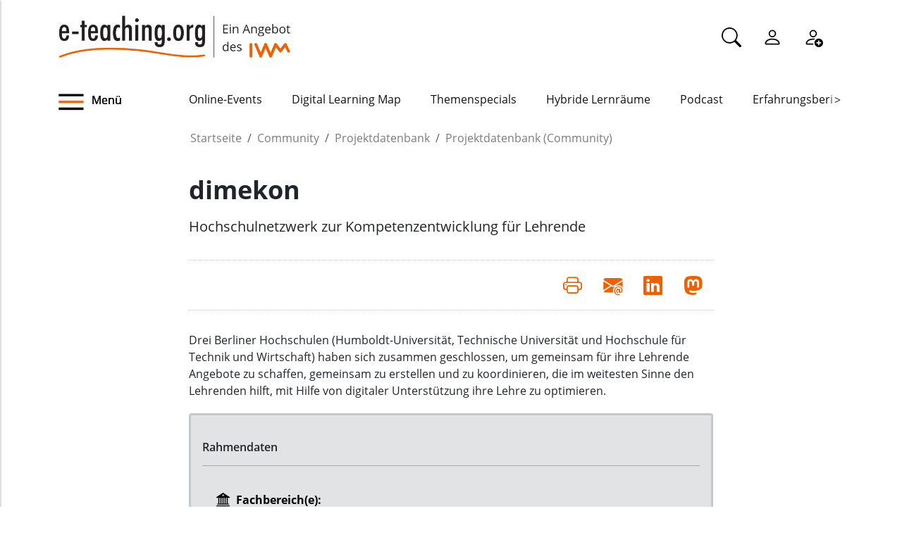

--- FILE ---
content_type: text/html;charset=utf-8
request_url: https://www.e-teaching.org/community/projekt_db/memberprojekte/projektdarstellung.2009-11-27.5875814366
body_size: 6430
content:
<!DOCTYPE html>
<html xmlns="http://www.w3.org/1999/xhtml" lang="de" xml:lang="de">

<head><meta http-equiv="Content-Type" content="text/html; charset=UTF-8" />
  <meta charset="UTF-8" />
  <meta http-equiv="X-UA-Compatible" content="IE=edge" />
  <meta name="viewport" content="width=device-width, initial-scale=1.0" />
  <title>dimekon — e-teaching.org - Gestaltung von Hochschulbildung mit digitalen Medien</title>
  <link rel="icon" href="/++theme++eteachingtheme2/data/favicon.ico" type="image/ico" />
  <link rel="stylesheet" href="/++theme++eteachingtheme2/dist/main.css" />
  <link rel="stylesheet" href="/++theme++eteachingtheme2/src/css/font-awesome.min.css" />
  <link rel="stylesheet" href="/++theme++eteachingtheme2/src/css/bootstrap-icons.css" />
  <link href="/++theme++barceloneta/css/barceloneta.min.css" media="all" rel="stylesheet" type="text/css" />
  <link rel="stylesheet" type="text/css" href="/++theme++eteachingtheme2/src/css/print.css" media="print" />

  <!-- <link href="https://cdn.jsdelivr.net/npm/bootstrap@5.0.2/dist/css/bootstrap.min.css" rel="stylesheet" integrity="sha384-EVSTQN3/azprG1Anm3QDgpJLIm9Nao0Yz1ztcQTwFspd3yD65VohhpuuCOmLASjC" crossorigin="anonymous"> -->
<meta charset="utf-8" /><meta property="og:url" content="https://www.e-teaching.org/community/projekt_db/memberprojekte/projektdarstellung.2009-11-27.5875814366" /><meta property="og:type" content="article" /><meta property="og:title" content="dimekon" /><meta property="og:description" content="Hochschulnetzwerk zur Kompetenzentwicklung für Lehrende" /><meta name="description" content="Hochschulnetzwerk zur Kompetenzentwicklung für Lehrende" /><meta name="DC.description" content="Hochschulnetzwerk zur Kompetenzentwicklung für Lehrende" /><meta name="DC.date.created" content="2009-11-27T12:33:07+01:00" /><meta name="DC.date.modified" content="2015-04-08T10:43:00+01:00" /><meta name="DC.type" content="Projekt" /><meta name="DC.format" content="text/plain" /><meta name="DC.language" content="de" /><meta name="DC.date.valid_range" content="2009/11/27 - " /><meta name="viewport" content="width=device-width, initial-scale=1.0" /><meta name="generator" content="Plone - https://plone.org/" /><link rel="canonical" href="https://www.e-teaching.org/community/projekt_db/memberprojekte/projektdarstellung.2009-11-27.5875814366" /><link href="https://www.e-teaching.org/@@search" rel="search" title="Website durchsuchen" /><link data-bundle="easyform" href="https://www.e-teaching.org/++webresource++b6e63fde-4269-5984-a67a-480840700e9a/++resource++easyform.css" media="all" rel="stylesheet" type="text/css" /><link data-bundle="plone-fullscreen" href="https://www.e-teaching.org/++webresource++ac83a459-aa2c-5a45-80a9-9d3e95ae0847/++plone++static/plone-fullscreen/fullscreen.css" media="all" rel="stylesheet" type="text/css" /><script type="application/ld+json"></script><script data-bundle="eteaching-policy2-edit-form" integrity="sha384-gFmBmQ/lIuAYaWPjb1nP1vNx9BU1M/GcoERts0MiiA/ehC3y/BAnM75tLLw/Nz2m" src="https://www.e-teaching.org/++webresource++2d00290c-6654-57dc-9476-96e58016bbd2/++plone++eteaching.policy2/eteaching.policy2.edit-form-bundle.js"></script><script data-bundle="mastodonShare" integrity="sha384-wSDJpmKfXgNTg7FMYv8W9smN4DzoJguqgdNmyz+Z5BQMzpYoRNkmucf5ip0I1pbX" src="https://www.e-teaching.org/++webresource++cb73bdc4-dc2d-5a8a-8262-f48ff64c1891/++plone++eteaching.policy2/simple-mastodon-share-button/mastodonShare.js"></script><script data-bundle="plone-fullscreen" integrity="sha384-yAbXscL0aoE/0AkFhaGNz6d74lDy9Cz7PXfkWNqRnFm0/ewX0uoBBoyPBU5qW7Nr" src="https://www.e-teaching.org/++webresource++6aa4c841-faf5-51e8-8109-90bd97e7aa07/++plone++static/plone-fullscreen/fullscreen.js"></script><script data-bundle="plone" integrity="sha384-T7C7Yovbvi1N4mUURIMkSdCYiheVGEeinkE0BbENGVeMKaPPPcwZk3djZfMKOEq/" src="https://www.e-teaching.org/++webresource++34f34eab-a19d-533e-a464-ddf672c6f922/++plone++static/bundle-plone/bundle.min.js"></script><script data-bundle="datagridfield-bundle" integrity="sha384-jKJmts2h4d/arNI0xwrgtirtgzvtPVCCkvp/Cm+TQbJcgWDWRenBt8B2zZJXjLIM" src="https://www.e-teaching.org/++webresource++be85199e-564e-50ca-b62d-4bcea4c4b51b/++resource++collective.z3cform.datagridfield/datagridfield-remote.min.js"></script></head>

<body class="d-flex flex-column h-100 plone-toolbar-top plone-toolbar-expanded body col-content frontend icons-on portaltype-eteaching-policy-project section-community site-eteaching subsection-projekt_db subsection-projekt_db-memberprojekte subsection-projekt_db-memberprojekte-projektdarstellung.2009-11-27.5875814366 template-view thumbs-on userrole-anonymous viewpermission-view" id="visual-portal-wrapper" dir="ltr" data-base-url="https://www.e-teaching.org/community/projekt_db/memberprojekte/projektdarstellung.2009-11-27.5875814366" data-view-url="https://www.e-teaching.org/community/projekt_db/memberprojekte/projektdarstellung.2009-11-27.5875814366" data-portal-url="https://www.e-teaching.org" data-i18ncatalogurl="https://www.e-teaching.org/plonejsi18n" data-pat-pickadate="{&quot;date&quot;: {&quot;selectYears&quot;: 200}, &quot;time&quot;: {&quot;interval&quot;: 5 } }" data-pat-plone-modal="{&quot;actionOptions&quot;: {&quot;displayInModal&quot;: false}}"><!-- Header --><header id="content-header">
    <div class="container">
      <div id="portal-logo-wrapper" class="container">
        <div id="logo_menu" class="col-md-6">
          <div class="menu-button">
		<a id="toggle-button-nav" class="header_menu" role="button" title="Menü-Button"> <img class="toggle-button-icon fade-out" id="fade" src="https://www.e-teaching.org/++theme++eteachingtheme2/data/e-teaching_menu-search-icon.png" alt="Navigationsmenu Icon" />
		</a>
	</div>
          <a id="portal-logo" title="e-teaching.org - Gestaltung von Hochschulbildung mit digitalen Medien" href="https://www.e-teaching.org">
  <img alt="e-teaching.org - Gestaltung von Hochschulbildung mit digitalen Medien" src="https://www.e-teaching.org/@@site-logo/logo.png" title="e-teaching.org - Gestaltung von Hochschulbildung mit digitalen Medien" /></a>
        </div>
        <div class="col-md-6">
          <ul class="portalheader-personalbar">
	<li id="anon-personalbar">
		<a href="https://www.e-teaching.org/global_search" aria-label="Suche">
			<svg xmlns="http://www.w3.org/2000/svg" width="28" height="28" fill="currentColor" class="bi bi-search" viewbox="0 0 16 16">
  			<path d="M11.742 10.344a6.5 6.5 0 1 0-1.397 1.398h-.001c.03.04.062.078.098.115l3.85 3.85a1 1 0 0 0 1.415-1.414l-3.85-3.85a1.007 1.007 0 0 0-.115-.1zM12 6.5a5.5 5.5 0 1 1-11 0 5.5 5.5 0 0 1 11 0z"></path>
			</svg>
		</a>
	</li>
	<li id="anon-personalbar">
		
		<a href="https://www.e-teaching.org/login" aria-label="Einloggen">
			<svg xmlns="http://www.w3.org/2000/svg" width="28" height="28" fill="currentColor" class="bi bi-person" viewbox="0 0 16 16">
  			<path d="M8 8a3 3 0 1 0 0-6 3 3 0 0 0 0 6Zm2-3a2 2 0 1 1-4 0 2 2 0 0 1 4 0Zm4 8c0 1-1 1-1 1H3s-1 0-1-1 1-4 6-4 6 3 6 4Zm-1-.004c-.001-.246-.154-.986-.832-1.664C11.516 10.68 10.289 10 8 10c-2.29 0-3.516.68-4.168 1.332-.678.678-.83 1.418-.832 1.664h10Z"></path>
			</svg>
		</a>
	</li>
	<li id="anon-personalbar">
		<a href="https://www.e-teaching.org/@@register" aria-label="Registrieren">
			<svg xmlns="http://www.w3.org/2000/svg" width="28" height="28" fill="currentColor" class="bi bi-person-add" viewbox="0 0 16 16">
			  <path d="M12.5 16a3.5 3.5 0 1 0 0-7 3.5 3.5 0 0 0 0 7Zm.5-5v1h1a.5.5 0 0 1 0 1h-1v1a.5.5 0 0 1-1 0v-1h-1a.5.5 0 0 1 0-1h1v-1a.5.5 0 0 1 1 0Zm-2-6a3 3 0 1 1-6 0 3 3 0 0 1 6 0ZM8 7a2 2 0 1 0 0-4 2 2 0 0 0 0 4Z"></path>
			  <path d="M8.256 14a4.474 4.474 0 0 1-.229-1.004H3c.001-.246.154-.986.832-1.664C4.484 10.68 5.711 10 8 10c.26 0 .507.009.74.025.226-.341.496-.65.804-.918C9.077 9.038 8.564 9 8 9c-5 0-6 3-6 4s1 1 1 1h5.256Z"></path>
			</svg>
		</a>
	</li>
	
	<li id="anon-personalbar">
		
	</li>

</ul>
        </div>
      </div>
      <div class="header-menu">
        <div class="col-lg-2 col-md-2 col-sm-3 menu-icon-wrapper">
		<a id="toggle-button" class="toggle-button" role="button" title="Menü-Button"> <img class="toggle-button-icon" src="https://www.e-teaching.org/++theme++eteachingtheme2/data/e-teaching_menu-search-icon.png" alt="Navigationsmenu Icon" />
			<span>Menü</span>
		</a>
	</div>
        <!-- Here is the new menu -->
        <div class="col-lg-10 col-md-10 col-sm-9">
          <nav class="horizontal-menu">
	<div class="hs">
		
			<button class="left-arrow disabled" id="left-arrow">&lt;</button>

			<button class="right-arrow" id="right-arrow">&gt;</button>
		
		<div class="showcase" id="showcase">
			<ul style="width: 900%" id="nav">
				<li class="linav"><a href="https://www.e-teaching.org/community/communityevents">Online-Events</a></li>
    <li class="linav"><a href="https://www.e-teaching.org/community/digital-learning-map">Digital Learning Map</a></li>
    <li class="linav"><a href="https://www.e-teaching.org/praxis/themenspecials">Themenspecials</a></li>
    <li class="linav"><a href="https://www.e-teaching.org/praxis/hybride-lernraeume">Hybride Lernräume</a></li>
    <li class="linav"><a href="https://www.e-teaching.org/materialien/podcasts">Podcast</a></li>
    <li class="linav"><a href="https://www.e-teaching.org/praxis/erfahrungsberichte">Erfahrungsberichte</a></li>
    <li class="linav"><a href="https://www.e-teaching.org/materialien/studien">Studien</a></li>
    <li class="linav"><a href="https://www.e-teaching.org/materialien/qualifizierungsangebote">Qualifzierungsangebote</a></li>
			</ul>
		</div>
	</div>
</nav>
        </div>
        <!--End of Horizontal scroll-->
      </div>
    </div>
  </header><!-- Breadcrumb section  --><div id="above-content-wrapper" class="container">
    <nav id="portal-breadcrumbs">
      <div class="container">
        <div class="row">
          <div class="col-lg-10 offset-lg-2">
            <ol class="breadcrumb" style="margin-bottom: 0rem;">
      <li class="breadcrumb-item"><a href="https://www.e-teaching.org">Startseite</a></li>
      
      <li class="breadcrumb-item"><a href="https://www.e-teaching.org/community">Community</a></li>
			

      
      <li class="breadcrumb-item"><a href="https://www.e-teaching.org/community/projekt_db">Projektdatenbank</a></li>
			

      
      <li class="breadcrumb-item"><a href="https://www.e-teaching.org/community/projekt_db/memberprojekte">Projektdatenbank (Community)</a></li>
			

      
      
			

      
    </ol>
          </div>
        </div>
      </div>
    </nav>
  </div><!-- Breadcrumb section  --><div class="container content">
    <div class="row">
      <aside id="portalMessage" class="col-12"></aside>
    </div>
    <main id="main-container" class="row">
      <section id="portal-center" class="col-lg-12">

      

      

        

          <article id="content">

            
		
			<div class="col-lg-8 offset-lg-2">

				<h1 class="documentFirstHeading">dimekon</h1>
				<p class="documentDescription lead">Hochschulnetzwerk zur Kompetenzentwicklung für Lehrende</p>

				<div class="mb-3" id="viewlets-abovecontentbody">
<div class="bottom30">

	<hr class="site-actions-hr" />

	

		<div class="d-flex justify-content-between filter-introduction">
			<div class="site-actions-container">
				      
			</div>

			<div class="site-actions-container">
				<a id="site-actions" onclick="window.print()" title="Druck oder PDF"> <span> <i style="font-size: 1.7em; padding: 15px" class="bi bi-printer" aria-hidden="true"></i>
				</span>
				</a>

				
					
						<a href="mailto:?body=https%3A//www.e-teaching.org/community/projekt_db/memberprojekte/projektdarstellung.2009-11-27.5875814366&amp;text=dimekon" target="_blank" id="site-actions" title="Auf Mail teilen">
							<span> <i style="font-size:1.7em; padding:15px" class="bi bi-envelope-at-fill" aria-hidden="true">
							</i>
						</span>
						</a>
					
					
				
					
						<a href="https://www.linkedin.com/sharing/share-offsite/?url=https%3A//www.e-teaching.org/community/projekt_db/memberprojekte/projektdarstellung.2009-11-27.5875814366&amp;text=dimekon" target="_blank" id="site-actions" title="Auf Linkedin teilen">
							<span> <i style="font-size:1.7em; padding:15px" class="bi bi-linkedin" aria-hidden="true">
							</i>
						</span>
						</a>
					
					
				
					
					
						<a id="site-actions" class="mastodon-share"></a>
					
				

			</div>
		</div>
		<hr class="site-actions-hr" />

	

</div>













</div>

				<div id="content-core" class="author-content">
					
					<div class="bottom20">Drei Berliner Hochschulen (Humboldt-Universität, Technische Universität und Hochschule für Technik und Wirtschaft) haben sich zusammen geschlossen, um gemeinsam für ihre Lehrende Angebote zu schaffen, gemeinsam zu erstellen und zu koordinieren, die im weitesten Sinne den Lehrenden hilft, mit Hilfe von digitaler Unterstützung ihre Lehre zu optimieren.</div>
					
					


					<div class="alert alert-secondary" role="alert">
					  <h4 class="alert-heading">Rahmendaten</h4>
					  
					  <hr />				
	
				    
				    
				    <div style="clear: both;"></div>

				    

						<div style="clear: both;"></div>

				    <div class="info_box">
			        <svg xmlns="http://www.w3.org/2000/svg" width="24" height="24" fill="currentColor" class="bi bi-info-circle" viewbox="0 0 20 20">
			        	<path d="M8.277.084a.5.5 0 0 0-.554 0l-7.5 5A.5.5 0 0 0 .5 6h1.875v7H1.5a.5.5 0 0 0 0 1h13a.5.5 0 1 0 0-1h-.875V6H15.5a.5.5 0 0 0 .277-.916l-7.5-5zM12.375 6v7h-1.25V6h1.25zm-2.5 0v7h-1.25V6h1.25zm-2.5 0v7h-1.25V6h1.25zm-2.5 0v7h-1.25V6h1.25zM8 4a1 1 0 1 1 0-2 1 1 0 0 1 0 2zM.5 15a.5.5 0 0 0 0 1h15a.5.5 0 1 0 0-1H.5z"></path>
			        </svg>
							Fachbereich(e): 
							<ul>
								<li>Sonstiges</li>
							</ul>
				    </div>

						<div style="clear: both;"></div>

				    <div class="info_box">
			        <svg xmlns="http://www.w3.org/2000/svg" width="24" height="24" fill="currentColor" class="bi bi-info-circle" viewbox="0 0 20 20">
			          <path d="M4.715 6.542 3.343 7.914a3 3 0 1 0 4.243 4.243l1.828-1.829A3 3 0 0 0 8.586 5.5L8 6.086a1.002 1.002 0 0 0-.154.199 2 2 0 0 1 .861 3.337L6.88 11.45a2 2 0 1 1-2.83-2.83l.793-.792a4.018 4.018 0 0 1-.128-1.287z"></path>
								<path d="M6.586 4.672A3 3 0 0 0 7.414 9.5l.775-.776a2 2 0 0 1-.896-3.346L9.12 3.55a2 2 0 1 1 2.83 2.83l-.793.792c.112.42.155.855.128 1.287l1.372-1.372a3 3 0 1 0-4.243-4.243L6.586 4.672z"></path>
			        </svg>
				      URL:
							<a href="http://www.dimekon.de" target="_blank" class="external">Externe Webseite besuchen</a>
							<p></p>
				   	</div>
	
					</div>

				<div id="viewlets-belowcontentbody">


<div id="responsible-persons-viewlet">
	<h1 class="sectionTitle">Verantwortlich für die Inhalte dieser Seite</h1>
	<div class="bottom40">
		<div class="item-header">
			<svg xmlns="http://www.w3.org/2000/svg" width="21" height="21" fill="currentColor" class="bi bi-person" viewbox="0 0 21 21">
				<path d="M8 8a3 3 0 1 0 0-6 3 3 0 0 0 0 6Zm2-3a2 2 0 1 1-4 0 2 2 0 0 1 4 0Zm4 8c0 1-1 1-1 1H3s-1 0-1-1 1-4 6-4 6 3 6 4Zm-1-.004c-.001-.246-.154-.986-.832-1.664C11.516 10.68 10.289 10 8 10c-2.29 0-3.516.68-4.168 1.332-.678.678-.83 1.418-.832 1.664h10Z"></path>
			</svg>
			
			<span> Stefanie Berger</span>
		</div>
		<div class="item-body show-more-container">
			<div class="more-text"></div>
		</div>
	</div>		
</div>












</div>

				</div>

			</div>

			

		
	
            <footer>
              <div id="viewlet-below-content">

























</div>
            </footer>
          </article>
        
      

      
    </section>
      <section id="center-container" class="col-lg-8 offset-lg-2"></section>
      
    </main>
    <!--/row-->
  </div><!--/container--><!--/outer-wrapper --><footer class="mt-auto">
    <div class="before-first-row d-flex justify-content-start flex-column">
      <div class="container"></div>
    </div>
    <div class="first-row d-flex justify-content-start flex-column">
      <div class="container"><div id="upper-footer">
	<a class="logo-wrapper" href="https://www.e-teaching.org">
		<img width="578" height="144" class="logo" alt="logo" src="https://www.e-teaching.org/@@site-logo/logo.png" />
	</a>
	<ul class="d-flex justify-content-start">
		<li>
			<a href="https://www.e-teaching.org/kontakt">Kontakt</a>
		</li>
  <li>
			<a href="https://www.e-teaching.org/portalinformationen">Über uns</a>
		</li>
  <li>
			<a href="https://www.e-teaching.org/portalinformationen/presse_information">Presse</a>
		</li>
  <li>
			<a href="https://www.e-teaching.org/news/letter">Newsletter</a>
		</li>
	</ul>
</div></div>
    </div>
    <div class="second-row d-flex justify-content-end">
      <div class="container d-flex justify-content-end"><div class="lower-footer">

	<ul class="d-flex">
		<li>
			<a href="https://www.e-teaching.org/barrierefreiheit">Barrierefreiheit</a>
		</li>
  <li>
			<a href="https://www.e-teaching.org/impressum">Impressum</a>
		</li>
  <li>
			<a href="https://www.e-teaching.org/datenschutz">Datenschutz</a>
		</li>
	</ul>

	<div>
		<span>
			<a rel="me" aria-label="Linkedin" href="https://de.linkedin.com/showcase/eteachingorg/" target="_blank">
				<i class="bi bi-linkedin" aria-hidden="true"></i>
			</a>
		</span>
  <span>
			<a rel="me" aria-label="Mastodon" href="https://higher-edu.social/@e_teaching_org" target="_blank">
				<i class="bi bi-mastodon" aria-hidden="true"></i>
			</a>
		</span>
  <span>
			<a rel="me" aria-label="Bluesky" href="https://bsky.app/profile/e-teaching.org" target="_blank">
				<i class="bi bi-bluesky" aria-hidden="true"></i>
			</a>
		</span>
  <span>
			<a rel="me" aria-label="RSS" href="https://www.e-teaching.org/news/blog-und-kalender-abonnieren-so-gehts" target="_blank">
				<i class="bi bi-rss" aria-hidden="true"></i>
			</a>
		</span>
  <span>
			<a rel="me" aria-label="iCAL" href="https://www.e-teaching.org/news/blog-und-kalender-abonnieren-so-gehts#ical" target="_blank">
				<i class="bi bi-calendar-event" aria-hidden="true"></i>
			</a>
		</span>
	</div>

</div></div>
    </div>
  </footer><script src="/++theme++eteachingtheme2/dist/main.js"></script></body>

<div id="menu">
  <nav class="hide-onload">
    <h2>
      <img class="logo" src="https://www.e-teaching.org/@@site-logo/logo.png" alt="logo" />
      <button type="button" class="close-button"><span class="close-menu">SCHLIEẞEN</span><i class="fa fa-times-circle" aria-hidden="true"></i></button>
    </h2>
    <ul class="nav-list"></ul>
  </nav>
</div>

<div id="plone-analytics"><script type="text/javascript">
		  var _paq = _paq || [];
		  /* tracker methods like "setCustomDimension" should be called before "trackPageView" */
		  _paq.push(['trackPageView']);
		  _paq.push(['enableLinkTracking']);
		  (function() {
		    var u="//piwik.e-teaching.org/";
		    _paq.push(['setTrackerUrl', u+'piwik.php']);
		    _paq.push(['setSiteId', '1']);
		    var d=document, g=d.createElement('script'), s=d.getElementsByTagName('script')[0];
		    g.type='text/javascript'; g.async=true; g.defer=true; g.src=u+'piwik.js'; s.parentNode.insertBefore(g,s);
		  })();
		</script></div>

</html>